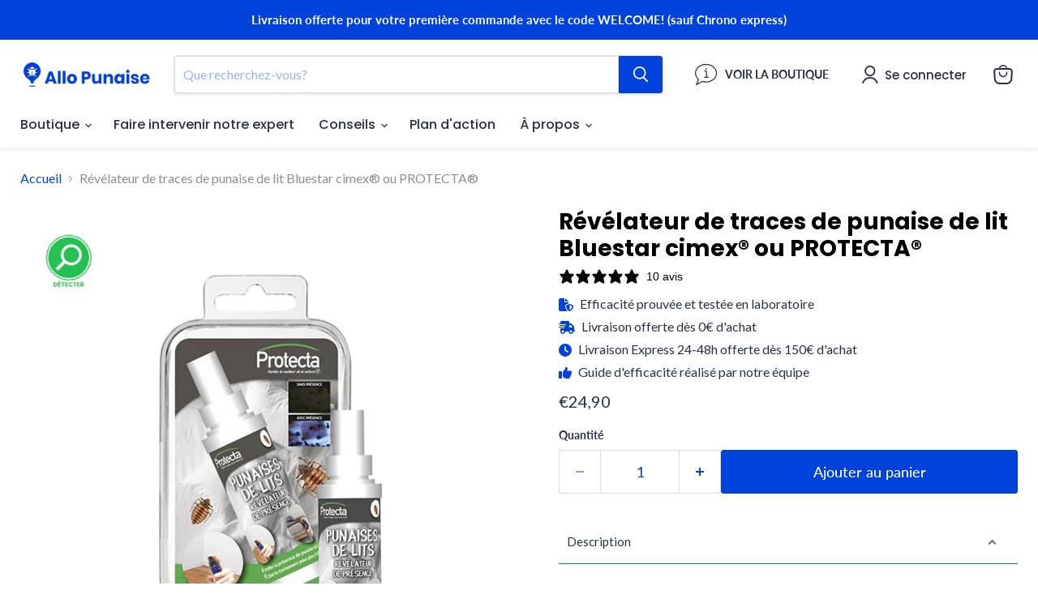

--- FILE ---
content_type: text/css
request_url: https://allopunaise.com/cdn/shop/t/13/assets/custom.css?v=83399391439797724001752820194
body_size: 1057
content:
body.template-page .cta-banner,body.template-page .block-reco.information,body.template-page .block-callout,body.template-page .block-comparateur-wrapper{max-width:700px;margin:10px auto}@media (max-width: 500px){body.template-page .cta-banner,body.template-page .block-reco.information,body.template-page .block-callout,body.template-page .block-comparateur-wrapper{margin:10px}}.boxing{padding-top:10px;width:100%;display:grid;grid-template-columns:1fr 1fr 1fr;grid-gap:0px;text-align:center;color:#0042bf;font-weight:700}.boxing>*{padding:5px;margin:0}.boxing-icon{margin-bottom:10px;width:85px}.block-callout.information{background-color:#e1eaff;color:#0042da}.block-callout{margin-bottom:1.5em;margin-top:1.5em;border-radius:5px;display:flex;overflow:hidden}.block-comparateur{display:flex;overflow:hidden}.block-comparateur.plus{background-color:#e8f9ed;color:#017724}.block-comparateur.moins{background-color:#fffcea;color:#c18804}.block-callout_left{padding:20px;display:flex;justify-content:center;flex-direction:column;text-align:center;max-width:100px;background-color:#0042da}.block-comparateur_leftplus{padding:20px;display:flex;justify-content:center;flex-direction:column;text-align:center;max-width:100px;background-color:#00bb37}.block-comparateur_leftmoins{padding:20px;display:flex;justify-content:center;flex-direction:column;text-align:center;max-width:100px;background-color:#ffe066}.block-callout_right{padding:20px;display:flex;justify-content:center;flex-direction:column}.block-callout_icon svg{width:28px;height:28px;fill:#fff}.block-comparateur_icon svg{width:38px;height:28px;fill:#fff}.block-callout_title{display:block;font-weight:700;font-size:20px;margin-bottom:2px}.block-callout_text{display:block;font-size:17px}.promises-card{margin-bottom:.5rem;box-sizing:border-box;text-align:left}.promises-card__title{font-weight:900;font-size:1.125rem;line-height:1.5rem;margin-bottom:.5rem}.promises-card__details{margin-bottom:10px;vertical-align:middle;display:flex}.promises-card__details__icon{display:inline-block;margin-right:.5rem}.promises-card__details__icon svg{fill:#0042da;vertical-align:text-bottom}.trustpilot-image{width:12em;height:1.5em;margin-top:1rem;margin-bottom:1rem;display:inline-block;background-image:url(/cdn/shop/files/truspilot.png);background-size:12em 1.5em}.satisfaction{display:inline-block;color:gray;font-size:15px}.block-annuaire{margin-top:1.5em;border-radius:5px;overflow:hidden;color:#fff;border:2px solid;border-color:#0042da}.block-annuaire_top{padding:15px;justify-content:center;flex-direction:row;text-align:center;max-width:650px;background-color:#0042da}.block-annuaire_image{max-width:650px;padding:0 14px;line-height:0}.block-annuaire_bottom{display:flex;justify-content:center;flex-direction:row;text-align:center;max-width:650px;margin-bottom:15px}.block-annuaire_bottom a button{padding:0 30px;line-height:48px;font-size:var(--font-size-button-large);text-align:center;cursor:pointer;transition:background .25s ease-in-out,color .25s ease-in-out}.annuaire-title{font-family:Futura,sans-serif;font-style:normal;font-weight:700;letter-spacing:0;display:block;font-size:var(--font-size-heading-2)}.annuaire-text{display:block;font-size:15px}.start ul{padding-left:0rem;list-style-type:none}.start ul li{padding-left:2rem;font-size:20px;line-height:1.5625;background-image:url(/cdn/shop/files/square-check-solid.svg?v=1640820497);background-position:0 0;background-size:1.6rem 1.6rem;background-repeat:no-repeat}.push-pack-detection-block{padding:10px;background-color:#0042da}.push-pack-detection-text{margin-left:10px;line-height:35px;margin-right:10px}.push-pack-detection{background-color:#0042da;justify-content:center;width:100%;text-align:center;max-width:100%;color:#fff;font-weight:700;display:flex}.push-pack-detection .button-pack{background-color:#fff;border-radius:3px;text-align:center;color:#0042da;display:inline-table;margin-left:15px;margin-right:15px;padding:.5rem 1rem;font-size:1em}.product-note{color:#898d98;font-size:12px}.additional-checkout-buttons{display:none!important}.panier{color:#898d98!important;font-weight:800}.carrousel{margin-top:60px;padding:60px 18% 40px;background-color:#0042da}.note,.trustslider{margin-top:30px}.tous{border-radius:3px;background:#38a1ff;color:#fff;padding:2px 5px;margin-left:2px;font-weight:700;font-size:11px;height:18px;line-height:19px;vertical-align:text-bottom}.block-reco.information{background-color:#fff;color:#0042da;border-color:#0042da;border:solid;border-width:thin}.block-reco{margin-bottom:1.5em;margin-top:1.5em;border-radius:5px;display:flex;overflow:hidden}.block-reco_left{padding-left:15px;padding-right:5px;padding-top:7px;display:flex;flex-direction:column;text-align:center;max-width:120px}.block-reco_right{padding:20px;display:flex;justify-content:center;flex-direction:column}.block-reco_image{width:100px;height:100px}.block-reco_image img{border-radius:5px;margin-top:0;margin-bottom:0;width:100%}.questions-blog{margin-bottom:40px}.outer{display:block;text-align:center}.cta-banner{background-color:#e1eaff;border-radius:5px;overflow:hidden;margin-top:40px;margin-bottom:40px}.cta-banner__grid{display:grid;align-items:center}.cta-banner__grid>*{min-width:0}.cta-banner__content{text-align:center;display:inline-block;gap:.75rem}.cta-banner__title{font-size:1.75rem}.cta-banner__description{font-size:.9375rem;color:#73757d}.cta-banner__btns{display:flex;flex-wrap:wrap;align-items:center;justify-content:center;gap:1rem}.cta-banner__image{text-align:center;max-width:100%}.cta-banner__img{width:100%;text-align:center}@media (max-width: 500px){.cta-banner__grid{grid-template-rows:0fr 300px}}@media (min-width: 64rem){.cta-banner__grid{grid-template-columns:2fr 1fr}.cta-banner__description{font-size:1.125rem}.cta-banner:not(.cta-banner--text-center--md) .cta-banner__content{padding-left:1.5rem;text-align:left}.cta-banner:not(.cta-banner--text-center--md) .cta-banner__btns{justify-content:start}}.cd-btn{position:relative;display:inline-flex;justify-content:center;align-items:center;white-space:nowrap;padding:.5rem 1rem;border-radius:5px;font-size:1em;text-decoration:none;line-height:1.2;cursor:pointer;transition:.2s;will-change:transform}.cd-btn:focus-visible{outline:none}.cd-btn:active{transform:translateY(2px)}.cd-btn--primary{background:#0042da;box-shadow:inset 0 1px #ffffff26,0 1px 3px #2b10b240,0 2px 6px #2b10b21a,0 6px 10px -2px #2b10b240;color:#fff}.cd-btn--primary:hover{box-shadow:inset 0 1px #ffffff26,0 1px 2px #2b10b240,0 1px 4px #2b10b21a,0 3px 6px -2px #2b10b240}.cd-btn--primary:focus-visible{box-shadow:inset 0 1px #ffffff26,0 1px 2px #2b10b240,0 1px 4px #2b10b21a,0 3px 6px -2px #2b10b240,0 0 0 2px #fff,0 0 0 4px #4827ec}.cd-padding-sm{padding-right:1.5rem;padding-left:1.5rem;padding-bottom:2.5rem}.cd-radius-md{border-radius:.375em}.cd-link{color:#4827ec;text-decoration:none;background-image:linear-gradient(to right,#4827ec 50%,#4827ec33 50%);background-size:200% 1px;background-repeat:no-repeat;background-position:100% 100%;transition:background-position .2s}.cd-link:hover{background-position:0% 100%}.cd-link--contrast-higher{color:#14151a;background-image:linear-gradient(to right,#14151a 50%,#14151a1a 50%)}.cd-image{max-width:250px;justify-content:center;align-items:center}.__pf_sJQF_yXM{margin-top:20px}.template-product .highlights-banner__icon{height:6rem}.template-product .highlights-banner__text p{font-size:16px;color:#0042bf}.site-footer-block-menu .site-footer-block-title{font-weight:700;font-size:21px}
/*# sourceMappingURL=/cdn/shop/t/13/assets/custom.css.map?v=83399391439797724001752820194 */


--- FILE ---
content_type: text/javascript; charset=utf-8
request_url: https://allopunaise.com/products/revelateur-detecteur-punaise-de-lit-protecta.js
body_size: 2311
content:
{"id":6890684842020,"title":"Révélateur de traces de punaise de lit Bluestar cimex® ou PROTECTA®","handle":"revelateur-detecteur-punaise-de-lit-protecta","description":"\u003ch2 style=\"line-height: 1.15;\"\u003eRévélez la présence de punaises de lit en une minute\u003c\/h2\u003e\n\u003cp\u003e\u003cstrong\u003eVous avez été piqué et vous pensez avoir des punaises de lit chez vous ? Vous suspectez une infestation mais vous n’en êtes pas absolument sûr ?\u003c\/strong\u003e Avec le détecteur de punaise de lit PROTECTA®, vous en aurez la preuve à l’œil nu et vous pourrez mieux localiser l’infestation. Cette solution en spray provoque instantanément, au contact des traces de punaises de lit, une réaction chimique lumineuse visible dans l’obscurité.\u003c\/p\u003e\n\u003cp\u003e\u003cstrong\u003ePROTECTA® révèlera les traces de punaises de lit et vous aidera à remonter la piste du foyer d’infestation dans votre logement.\u003c\/strong\u003e Il pourra également être très utile en complément d’une détection canine ou à la recherche visuelle menée par un professionnel, fiable à 38 % seulement*.\u003c\/p\u003e\n\u003cul\u003e\n\u003cli\u003e\n\u003cstrong\u003eBesoin d'en savoir plus ?\u003c\/strong\u003e \u003ca title=\"fiche technique spray révélateur protecta\" href=\"https:\/\/cdn.shopify.com\/s\/files\/1\/0102\/0362\/7556\/files\/FT-spray-detection-protecta.pdf?v=1644506540\" target=\"_blank\"\u003eTéléchargez la fiche technique\u003c\/a\u003e ou la \u003ca href=\"https:\/\/cdn.shopify.com\/s\/files\/1\/0102\/0362\/7556\/files\/FDS-spray-detection-protecta.pdf?v=1644573150\" title=\"fiche de sécurité spray protecta\" target=\"_blank\"\u003efiche de données de sécurité\u003c\/a\u003e.\u003c\/li\u003e\n\u003c\/ul\u003e\n\u003ch3\u003eFAQ\u003c\/h3\u003e\n\u003ch4\u003eCombien de temps la solution est-elle active ?\u003c\/h4\u003e\n\u003cp\u003eUne fois préparée, la solution dans le flacon est \u003cstrong\u003eactive pendant 4 heures\u003c\/strong\u003e. Sur les parois, la couleur bleue persiste \u003cstrong\u003e1 à 2 minutes\u003c\/strong\u003e. Il est recommandé d’obscurcir la pièce et d'appliquer le spray progressivement pour bien repérer toutes les traces.\u003c\/p\u003e\n\u003ch4\u003eQuelle surface peut-on couvrir avec un flacon ?\u003c\/h4\u003e\n\u003cp\u003eUn flacon rempli peut couvrir \u003cstrong\u003eentre 5 et 10 m²\u003c\/strong\u003e.\u003c\/p\u003e\n\u003ch4\u003eQuelle est l’efficacité de cette substance ?\u003c\/h4\u003e\n\u003cp\u003eAvec le spray Protecta®, vous pouvez détecter des traces d’hémoglobine \u003cstrong\u003eextrêmement anciennes\u003c\/strong\u003e. Même après un passage au nettoyeur vapeur, les traces seront toujours visibles mais plus « dispersées ».\u003c\/p\u003e\n\u003ch4\u003eJ’ai eu des points lumineux, mais pas bleus ?\u003c\/h4\u003e\n\u003cp\u003eAu contact de certaines peintures acryliques, vernis, produits chlorés, etc. Il est possible d’avoir \u003cstrong\u003eune réaction lumineuse avec un voile blanc, comme de la neige\u003c\/strong\u003e. Cette réaction lumineuse est cependant bien différente de la réaction que Protecta® produit au contact des traces de punaises de lit, plus brillante et plus \"bleue\". De plus, la réaction au contact des traces de punaises de lit est instantanée alors qu’un faux positif apparaîtra plus lentement.\u003c\/p\u003e\n\u003ch4\u003eQuelle différence entre le Spray révélateur Protecta et le détecteur de punaises Trudetx ?\u003c\/h4\u003e\n\u003cp\u003eDétecter un insecte aussi discret est un art difficile, et ces deux produits se complètent : nous recommandons le Spray Protecta quand vous avez déjà repéré des traces (noires) suspectes à l'œil nu, et le Trudetx quand vous n'avez tout simplement rien repéré. Le premier s'applique des zones larges, le second est passé le long de certaines lignes, comme les coutures de matelas, l'intérieur des plinthes, par exemple. \u003c\/p\u003e","published_at":"2021-12-21T11:48:12+01:00","created_at":"2021-12-21T11:35:14+01:00","vendor":"Protecta","type":"Détecteur punaise de lit","tags":["Détecter tout de suite_Traces de punaises de lit","Situation_Doute après retour de voyage ou déplacement","Situation_Je n’arrive pas à m’en débarrasser","Situation_J’ai des gîtes \/ Airbnb","Types de produit_Détecteurs"],"price":2490,"price_min":2490,"price_max":2490,"available":true,"price_varies":false,"compare_at_price":null,"compare_at_price_min":0,"compare_at_price_max":0,"compare_at_price_varies":false,"variants":[{"id":39881725378596,"title":"Default Title","option1":"Default Title","option2":null,"option3":null,"sku":"SP-PROTECTA-DETECT-01","requires_shipping":true,"taxable":true,"featured_image":null,"available":true,"name":"Révélateur de traces de punaise de lit Bluestar cimex® ou PROTECTA®","public_title":null,"options":["Default Title"],"price":2490,"weight":68,"compare_at_price":null,"inventory_management":"shopify","barcode":"3308083051603","requires_selling_plan":false,"selling_plan_allocations":[]}],"images":["\/\/cdn.shopify.com\/s\/files\/1\/0102\/0362\/7556\/products\/protecta-punaise-de-lit.jpg?v=1747381965","\/\/cdn.shopify.com\/s\/files\/1\/0102\/0362\/7556\/files\/detecter-punaise-de-lit-259084.jpg?v=1747381965","\/\/cdn.shopify.com\/s\/files\/1\/0102\/0362\/7556\/products\/revelateur-punaise-de-lit-blue-star-cimex.jpg?v=1747381965"],"featured_image":"\/\/cdn.shopify.com\/s\/files\/1\/0102\/0362\/7556\/products\/protecta-punaise-de-lit.jpg?v=1747381965","options":[{"name":"Title","position":1,"values":["Default Title"]}],"url":"\/products\/revelateur-detecteur-punaise-de-lit-protecta","media":[{"alt":"protecta punaise de lit","id":21490338037796,"position":1,"preview_image":{"aspect_ratio":1.0,"height":700,"width":700,"src":"https:\/\/cdn.shopify.com\/s\/files\/1\/0102\/0362\/7556\/products\/protecta-punaise-de-lit.jpg?v=1747381965"},"aspect_ratio":1.0,"height":700,"media_type":"image","src":"https:\/\/cdn.shopify.com\/s\/files\/1\/0102\/0362\/7556\/products\/protecta-punaise-de-lit.jpg?v=1747381965","width":700},{"alt":"detecter punaise de lit","id":64108725076313,"position":2,"preview_image":{"aspect_ratio":1.0,"height":1000,"width":1000,"src":"https:\/\/cdn.shopify.com\/s\/files\/1\/0102\/0362\/7556\/files\/detecter-punaise-de-lit-259084.jpg?v=1747381965"},"aspect_ratio":1.0,"height":1000,"media_type":"image","src":"https:\/\/cdn.shopify.com\/s\/files\/1\/0102\/0362\/7556\/files\/detecter-punaise-de-lit-259084.jpg?v=1747381965","width":1000},{"alt":"revelateur punaise de lit blue star cimex","id":21441500348452,"position":3,"preview_image":{"aspect_ratio":1.0,"height":1000,"width":1000,"src":"https:\/\/cdn.shopify.com\/s\/files\/1\/0102\/0362\/7556\/products\/revelateur-punaise-de-lit-blue-star-cimex.jpg?v=1747381965"},"aspect_ratio":1.0,"height":1000,"media_type":"image","src":"https:\/\/cdn.shopify.com\/s\/files\/1\/0102\/0362\/7556\/products\/revelateur-punaise-de-lit-blue-star-cimex.jpg?v=1747381965","width":1000}],"requires_selling_plan":false,"selling_plan_groups":[]}

--- FILE ---
content_type: text/javascript
request_url: https://allopunaise.com/cdn/shop/t/13/assets/custom.js?v=78547472671043030991754419422
body_size: -510
content:
document.addEventListener("DOMContentLoaded",()=>{const variantSelection=document.querySelector("variant-selection");variantSelection&&variantSelection.addEventListener("variant-change",event=>{const variant=event.detail?.variant;if(variant&&variant.price){const euros=(variant.price/100).toFixed(2).replace(".",",")+"\u20AC";document.querySelectorAll("[data-price]").forEach(el=>{el.textContent=euros})}})});
//# sourceMappingURL=/cdn/shop/t/13/assets/custom.js.map?v=78547472671043030991754419422


--- FILE ---
content_type: text/plain;charset=UTF-8
request_url: https://dashboard.my-coco.ai/api/shopify/bubble/allopunaises.myshopify.com?paramsHash=99542b34be055941549a52ddcdc2ae4f52bd0f420020fbfd08a2786ba53922d0
body_size: 3453
content:
document.addEventListener("DOMContentLoaded",(()=>{const n=document.bubbleSettings;n.phone_number="33768885938";let e="";n.show_mobile_only&&(e+="\n      @media (min-width: 768px) {\n        #OJIAJ978617_coco-body {\n          display: none !important;\n        }\n      }\n    ");const t="full-coco-left"===n.tooltip_position?"left: 15px; right: auto;":"right: 15px; left: auto;",o=n.custom_css||"",i=n.disable_breathe?"":"animation: breathe 2s infinite ease-in-out;";let a=document.getElementById("OJIAJ978617_coco-body");a||(a=document.createElement("div"),a.id="OJIAJ978617_coco-body",document.body.appendChild(a));const s=`\n    <style>\n      @import url('https://fonts.googleapis.com/css2?family=Karla:wght@400;700&display=swap');\n\n      ${o}\n\n      #OJIAJ978617_coco-body {\n        font-family: 'Karla', sans-serif;\n        display: none;\n        font-weight: 600;\n        position: fixed;\n        bottom: 15px;\n        ${t}\n        z-index: 1000;\n      }\n\n      #OJIAJ978617_notification-bubble {\n        position: fixed;\n        bottom: 90px;\n        ${t}\n        background-color: ${n.text_color_background};\n        color: ${n.text_color};\n        padding: 8px 20px;\n        border-radius: 20px;\n        box-shadow: 0 2px 5px rgba(0,0,0,0.3);\n        align-items: center;\n        justify-content: space-between;\n        white-space: nowrap;\n        font-size: 14px;\n        display: ${localStorage.getItem("notificationBubbleHidden")?"none":"flex"};\n      }\n\n      #OJIAJ978617_notification-bubble-close {\n        margin-left: 10px;\n        cursor: pointer;\n        color: ${n.cross_notification_color};\n        font-size: 20px;\n      }\n\n      #OJIAJ978617_whatsapp-icon {\n        width: 62px;\n        height: 62px;\n        background-color: ${n.bubble_color};\n        border-radius: 50%;\n        box-shadow: 0 2px 5px rgba(0,0,0,0.3);\n        display: flex;\n        align-items: center;\n        justify-content: center;\n        cursor: pointer;\n        ${i}\n        position: relative;\n      }\n\n      #OJIAJ978617_whatsapp-icon img {\n        width: 44px;\n        height: 44px;\n        ${i}\n      }\n\n      #OJIAJ978617_chat-widget-container {\n        display: none;\n        position: fixed;\n        bottom: 90px;\n        ${t}\n        max-width: 400px;\n        width: 100%;\n        z-index: 1001;\n      }\n\n      @media (max-width: 768px) {\n        #OJIAJ978617_chat-widget-container {\n          max-width: 340px;\n        }\n      }\n\n      #OJIAJ978617_chat-widget {\n        background: white;\n        border-radius: 20px;\n        box-shadow: 0 -4px 6px rgba(0, 0, 0, 0.1);\n        display: flex;\n        flex-direction: column;\n        overflow: hidden;\n      }\n\n      #OJIAJ978617_chat-widget-header {\n        background: ${n.header_color};\n        padding: 10px;\n        display: flex;\n        align-items: center;\n        justify-content: space-between;\n      }\n\n      #OJIAJ978617_chat-widget-profile {\n        display: flex;\n        align-items: center;\n        color: white;\n      }\n\n      #OJIAJ978617_chat-widget-profile img {\n        border-radius: 50%;\n        margin-right: 10px;\n        margin-left: 5px;\n        height: 32px;\n        width: 32px;\n      }\n\n      #OJIAJ978617_chat-widget-status-dot {\n        height: 10px;\n        width: 10px;\n        background-color: green;\n        color: green;\n        border-radius: 50%;\n        margin-left: 5px;\n        margin-right: 5px;\n        animation: blink 2s infinite;\n      }\n\n      #OJIAJ978617_chat-widget-close {\n        font-size: 24px;\n        cursor: pointer;\n        color: ${n.cross_color};\n        margin-right: 10px;\n      }\n\n      #OJIAJ978617_chat-messages {\n        flex: 1;\n        padding: 20px;\n        overflow-y: auto;\n      }\n\n      #OJIAJ978617_chat-widget-content button {\n        display: block;\n        width: calc(100% - 20px);\n        box-sizing: border-box;\n        padding: 10px;\n        margin: 5px 10px;\n        background: ${n.buttons_color};\n        color: white;\n        border: 1px solid white;\n        border-radius: 20px;\n        cursor: pointer;\n      }\n\n      #OJIAJ978617_chat-widget-footer {\n        border-top: 1px solid #ccc;\n        background: #F0F0F0;\n        padding: 10px;\n        display: flex;\n        align-items: center;\n      }\n\n      #OJIAJ978617_chat-widget-footer input {\n        flex: 1;\n        padding: 10px;\n        border: none;\n        margin: 0 10px;\n        border-radius: 10px;\n      }\n\n      #OJIAJ978617_chat-widget-footer button {\n        background: none;\n        border: none;\n        font-size: 20px;\n        cursor: pointer;\n      }\n        #OJIAJ978617_ai-mention {\n        text-align: center;\n        font-size: 10px;\n        color: grey;\n        margin-top: 5px;\n      }\n\n\n      #OJIAJ978617_chat-widget-send {\n        padding: 0 15px;\n      }\n\n      #OJIAJ978617_chat-widget-profile .online-status {\n        display: flex;\n        align-items: center;\n        color: ${n.status_color};\n        font-size: 14px;\n        margin-left: 5px;\n      }\n\n      #OJIAJ978617_powered-by {\n        display: flex;\n        align-items: center;\n        justify-content: center;\n        font-size: 12px;\n        margin-top: 3px;\n        margin-bottom: 5px;\n      }\n\n      #OJIAJ978617_powered-by img {\n        margin-right: 5px;\n      }\n\n      #OJIAJ978617_message-notification {\n        position: absolute;\n        top: -5px;\n        right: -5px;\n        width: 20px;\n        height: 20px;\n        background-color: red;\n        color: white;\n        border-radius: 50%;\n        display: flex;\n        align-items: center;\n        justify-content: center;\n        font-size: 12px;\n      }\n\n      .typing-indicator,\n      .welcome-message {\n        padding: 10px;\n        margin-bottom: 10px;\n        border-radius: 15px;\n        background-color: #f1f0f0;\n        color: black;\n        margin-left: 20px;\n      }\n\n    .no-underline-link {\n      text-decoration: none; /* Removes the underline */\n      color: inherit; /* Keeps the default text color */\n      }\n\n\n      @keyframes breathe {\n        0%, 100% { transform: scale(1); }\n        50% { transform: scale(1.05); }\n      }\n\n      @keyframes blink {\n        0%, 100% { opacity: 1; }\n        50% { opacity: 0; }\n      }\n    </style>\n\n    <div id="OJIAJ978617_notification-bubble">\n      <span id="OJIAJ978617_notification-bubble-text">${n.whatsapp_message}</span>\n      <span id="OJIAJ978617_notification-bubble-close">×</span>\n    </div>\n    <div id="OJIAJ978617_whatsapp-icon">\n      <img src="https://my-coco.ai/wp-content/uploads/2024/07/whatsapp-ia-coco-sale-e-commerce-shopify-e1722250914921.png" alt="WhatsApp"/>\n      <div id="OJIAJ978617_message-notification">1</div>\n    </div>\n\n    <div id="OJIAJ978617_chat-widget-container">\n      <div id="OJIAJ978617_chat-widget">\n        <div id="OJIAJ978617_chat-widget-header">\n          <div id="OJIAJ978617_chat-widget-profile">\n            <img src="${n.shop_pic}" alt="Profile" />\n            <span>${n.shop_name}</span>\n            <div class="online-status">\n              <div id="OJIAJ978617_chat-widget-status-dot"> </div>\n              <span>${n.status}</span>\n            </div>\n          </div>\n          <div id="OJIAJ978617_chat-widget-close">&times;</div>\n        </div>\n        <div id="OJIAJ978617_chat-messages"></div>\n        <div id="OJIAJ978617_chat-widget-content">\n          <button data-message="${n.button_one}">${n.button_one}</button>\n          <button data-message="${n.button_two}">${n.button_two}</button>\n          <button data-message="${n.button_three}">${n.button_three}</button>\n        </div>\n        <div id="OJIAJ978617_chat-widget-footer">\n          <input type="text" placeholder="${n.pre_message_input}" />\n          <button id="OJIAJ978617_chat-widget-send">〉</button>\n        </div>\n        <div id="OJIAJ978617_ai-mention">\n          <span>Je suis une IA, je peux faire des erreurs</span>\n        </div>\n      </div>\n    </div>\n  `;if(a.innerHTML=s,e){const n=document.createElement("style");n.type="text/css",n.innerText=e,document.head.appendChild(n)}if(!n.show_ai_mention){const n=document.getElementById("OJIAJ978617_ai-mention");n&&(n.style.display="none")}const d={cocoBody:a,chatWidget:document.getElementById("OJIAJ978617_chat-widget-container"),whatsappIcon:document.getElementById("OJIAJ978617_whatsapp-icon"),notificationBubble:document.getElementById("OJIAJ978617_notification-bubble"),closeChat:document.getElementById("OJIAJ978617_chat-widget-close"),sendMessageButton:document.getElementById("OJIAJ978617_chat-widget-send"),messageInput:document.querySelector("#OJIAJ978617_chat-widget-footer input"),chatMessages:document.getElementById("OJIAJ978617_chat-messages"),closeAllMessages:document.getElementById("OJIAJ978617_notification-bubble-close"),notificationText:document.getElementById("OJIAJ978617_notification-bubble-text"),headerChatBox:document.getElementById("OJIAJ978617_chat-widget-header"),cartDrawer:document.querySelector(".drawer.is-empty"),poweredBy:document.getElementById("OJIAJ978617_powered-by"),messageNotification:document.getElementById("OJIAJ978617_message-notification"),chatWidgetContent:document.getElementById("OJIAJ978617_chat-widget-content")};if(setTimeout((()=>{d.cocoBody.style.display="block"}),n.delay),d.cartDrawer){new MutationObserver((n=>{n.forEach((n=>{if("class"===n.attributeName){const n=d.cartDrawer.classList.contains("active");d.cocoBody.style.display=n?"none":"block"}}))})).observe(d.cartDrawer,{attributes:!0})}function c(e){let t=n.phone_number;n.is_relayed&&(e=`@[${n.relaying_slug_name}]\n${e}`,t=n.relaying_phone_number);const o=`https://api.whatsapp.com/send/?phone=${t}&text=${encodeURIComponent(e)}`;window.open(o,"_blank")}function r(){const e=document.createElement("div");e.textContent="...",e.className="typing-indicator",d.chatMessages.appendChild(e),setTimeout((()=>{d.chatMessages.removeChild(e),function(){const e=document.createElement("div");e.textContent=n.whatsapp_message_inside,e.className="welcome-message",d.chatMessages.appendChild(e)}()}),2e3)}function l(e=!1){"block"===d.chatWidget.style.display?function(e=!1){d.chatWidget.style.display="none",d.notificationBubble.style.display="flex",localStorage.removeItem("notificationBubbleHidden"),d.chatMessages.innerHTML="",m(),n.show_notification_bubble||(d.notificationBubble.style.display="none");e&&localStorage.setItem("keepClosed","true")}(e):(d.chatWidget.style.display="block",function(n=!1){d.notificationBubble.style.display="none",n&&localStorage.setItem("notificationBubbleHidden","true")}(),r(),b&&(clearInterval(b),d.notificationText.textContent=n.whatsapp_message,b=null))}const p=window.location.href,g=n.path_filter,u=!g||function(n,e){try{return new RegExp(e).test(n)}catch(n){return console.error("Invalid regex pattern:",e),!1}}(p,g);d.notificationText.addEventListener("click",(()=>l())),d.headerChatBox.addEventListener("click",(()=>l())),d.closeAllMessages.addEventListener("click",(()=>{n.show_notification_bubble=!1,localStorage.setItem("notificationBubbleHidden","true"),d.notificationBubble.style.display="none"})),d.sendMessageButton.addEventListener("click",(()=>{const n=d.messageInput.value.trim();n&&(c(n),d.messageInput.value="")})),d.messageInput.addEventListener("keypress",(n=>{"Enter"===n.key&&(n.preventDefault(),d.sendMessageButton.click())})),n.show_notification_bubble||(d.notificationBubble.style.display="none"),d.chatWidgetContent.addEventListener("click",(n=>{if("BUTTON"===n.target.tagName){c(n.target.getAttribute("data-message"))}})),d.whatsappIcon.addEventListener("click",(()=>l()));let b=null;function m(){if(b)return;let e=1;const t=[n.whatsapp_message,n.button_one,n.button_two,n.button_three];b=setInterval((()=>{d.notificationText.textContent=t[e],e=(e+1)%t.length}),3500)}m(),u||(d.cocoBody.style.display="none",d.whatsappIcon.style.display="none",d.messageNotification&&(d.messageNotification.style.display="none"),d.notificationBubble.style.display="none")}));